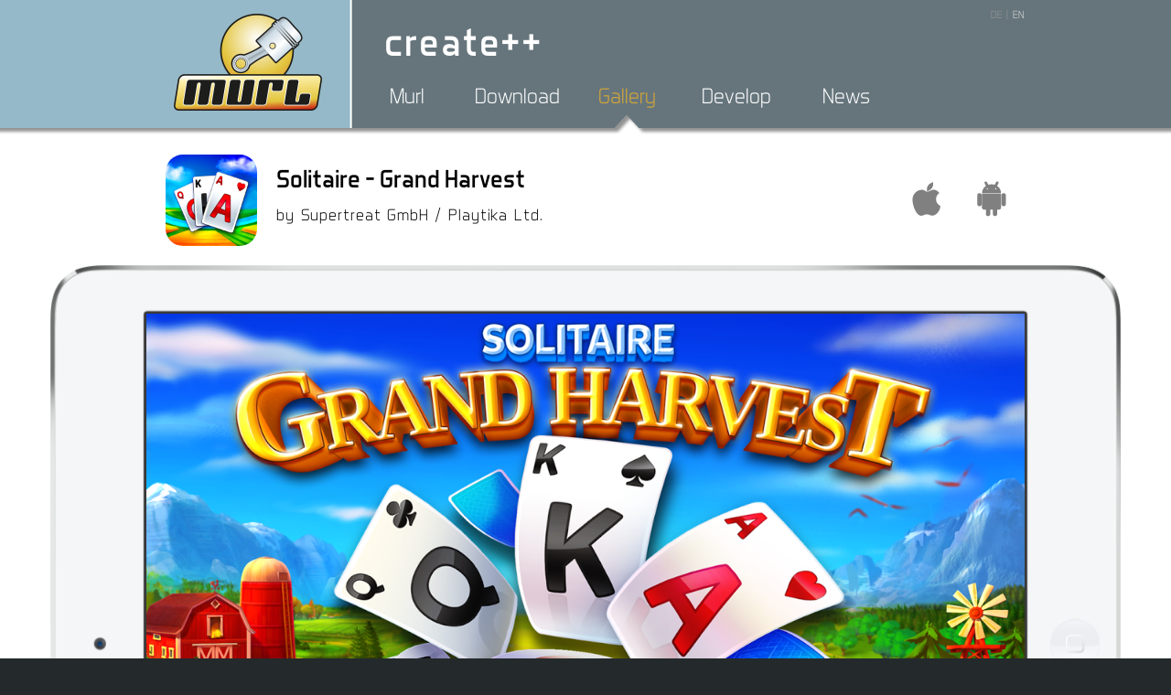

--- FILE ---
content_type: text/html; charset=UTF-8
request_url: https://murlengine.com/gallery/?murlpage=solitaire_grand_harvest&murllang=en
body_size: 3147
content:
<!DOCTYPE html>
<html lang="en">
<head>
	<meta charset="utf-8" />
	<link rel="stylesheet" type="text/css" media="all" href="style_gallery_03.css" />
    <script src="../sub_js/jquery-1.11.2.min.js"></script>
    <script src="../sub_js/js_gallery_0.3.js"></script>
    	
	<title>Murl Engine | Lightweight Native C++ Cross Platform Multimedia Framework</title>
	<meta name="keywords" content="Cross, Platform, Multimedia, Framework, Lightweigth, Native, C++, Game, Games, App, Apps, Engine, Gameengine, Mobile, Smartphone, Tablet, PC, iPhone, iPad, iOS, Android, Mac, OSX, Windows, Linux, Performance, Develop, Create, Make"/>
	<meta name="description" content="The Murl Engine is a cross platform multimedia framework. It is used to develop native apps and games for smartphones, tablets and PCs (Android, iOS, Windows, OSX, Linux)."/>
	<meta name="robots" content="all" />
	<meta name="author" content="Spraylight GmbH" />
	<link rel="stylesheet" type="text/css" media="all" href="https://murlengine.com/style_04.css" />
	<link rel="shortcut icon" type="image/x-icon" href="https://murlengine.com/sub_gfx/favicon.ico" />
	<link rel="apple-touch-icon-precomposed" href="https://murlengine.com/sub_gfx/murl-icon-57x57.png" />
	<link rel="apple-touch-icon-precomposed" sizes="72x72" href="https://murlengine.com/sub_gfx/murl-icon-72x72.png" />
	<link rel="apple-touch-icon-precomposed" sizes="114x114" href="https://murlengine.com/sub_gfx/murl-icon-114x114.png" />
	
	<meta name="application-name" content="Murl Engine"/>
	<meta name="msapplication-TileColor" content="#66757c"/>
	<meta name="msapplication-TileImage" content="https://murlengine.com/sub_gfx/murl-win8-icon.png"/>

<script type="text/javascript">
  var _gaq = _gaq || [];
  _gaq.push(['_setAccount', 'UA-34315785-1']);
  _gaq.push(['_setDomainName', 'murlengine.com']);
  _gaq.push(['_trackPageview']);

  (function() {
    var ga = document.createElement('script'); ga.type = 'text/javascript'; ga.async = true;
    ga.src = ('https:' == document.location.protocol ? 'https://ssl' : 'http://www') + '.google-analytics.com/ga.js';
    var s = document.getElementsByTagName('script')[0]; s.parentNode.insertBefore(ga, s);
  })();
</script>
</head>
<body>
	<div id="menuExtLeft">
		<div id="menuExtLeftContent"> </div>
		<div id="menuExtLeftShadow"> </div>
	</div>
	<div id="menuExtRight">
		<div id="menuExtRightContent"> </div>
		<div id="menuExtRightShadow"> </div>
	</div>
	<div id="menuContainer">
		<div id="menuLogo">
			<p><a href="https://murlengine.com/?murlpage=murl&amp;murllang=en">
			<img src="https://murlengine.com/sub_gfx/murl-logo-162x106.png" width="162" height="106" alt="Murl Logo" />
			</a></p>
		</div>
		<div id="menuLine"> </div>
		<div id="menuShadow"> </div>
		<div id="menuWrapper">
			<div id="menuLang">
				<a href="?murlpage=solitaire_grand_harvest&amp;murllang=de">DE</a> | <span class="selected">EN</span>			</div>
			<div id="menuSlogan">
				<p>create++</p>
			</div>
			<div id="menuList">
				<ul>
					<li><a href="https://murlengine.com/?murlpage=murl&amp;murllang=en">Murl</a>
					<ul>
						<li><a href="https://murlengine.com/?murlpage=about&amp;murllang=en">About</a></li>
						<li><a href="https://murlengine.com/?murlpage=free&amp;murllang=en">Price</a></li>
						<li><a href="https://murlengine.com/?murlpage=features&amp;murllang=en">Features</a></li>
						<li><a href="https://murlengine.com/?murlpage=faq&amp;murllang=en">FAQ</a></li>
					</ul></li>
					<li><a href="https://murlengine.com/?murlpage=download&amp;murllang=en">Download</a>
					<ul>
						<li><a href="https://murlengine.com/?murlpage=download&amp;murllang=en">Download</a></li>
						<li><a href="https://murlengine.com/?murlpage=license&amp;murllang=en">License</a></li>
						<li><a href="https://murlengine.com/?murlpage=3rd_party_license&amp;murllang=en">3rd Party Libs</a></li>
					</ul></li>
					<li class="selected"><a href="https://murlengine.com/gallery/?murlpage=gallery&amp;murllang=en">Gallery</a></li>
					<li><a href="https://murlengine.com/?murlpage=documentation&amp;murllang=en">Develop</a>
					<ul>
						<li><a href="https://murlengine.com/usersguide/?murlpage=usersguide&amp;murllang=en">User's Guide</a></li>
						<li><a href="https://murlengine.com/tutorials/?murlpage=tutorials&amp;murllang=en">Tutorials</a></li>
						<li><a href="https://murlengine.com/api/?murlpage=api&amp;murllang=en">API</a></li>
						<li><a href="https://bugs.murlengine.com">Bug Tracker</a></li>
					</ul></li>
					<li><a href="https://murlengine.com/news/?murlpage=news&amp;murllang=en">News</a></li>
				</ul>
				<div id="menuFiller"> </div>
				<div class="clearboth">&nbsp;</div>
			</div>
            
		</div>
	</div>
	
<div id="noSubmenuTopSpacer"> </div>
	<div id="mainContainer">
		<div id="mainWrapper"></div> <!-- close #mainWrapper div -->
 


<!-- Gallery Script -->
<script type="text/javascript">
var backgroundInfo=["bg_tablet_white_4_3","1170","832","960","720","53","105",];

$(document).ready(function(){
    galleryInit();
});
</script>
<div id="galleryIconWrapper"> 
<div class="osDiv"><img class="osImage" src="gfx/os_ios.png" alt="ios" title="available for ios"/><img class="osImage" src="gfx/os_android.png" alt="android" title="available for android"/></div><img id="galleryIcon" src="solitaire_grand_harvest/icon.png" alt=""/><h2 id="galleryHeader">Solitaire - Grand Harvest</h2><p id="galleryAuthor">by Supertreat GmbH / Playtika Ltd.</p><div style="clear: both;"></div></div>

<div id="galleryScreenShotBG" style="background: url(gfx/bg_tablet_white_4_3.png) no-repeat left top; width: 1170px; height: 832px;">
<div id="galleryScreenShotSize" style="position:absolute; clip: rect(53px,1065px,773px,105px); width: 960px; height: 720px; padding: 53px 0 0 105px;"><span class="verticalAlignHelper"></span><div id="clickPrev" class="prevOverlay hide" style="top:103px;left:105px;width:240px;height:620px;"></div><div id="clickNext" class="nextOverlay hide" style="top:103px;left:825px;width:240px;height:620px;"></div><img id="galleryScreenShot" style="position: relative; " src="solitaire_grand_harvest/solitaire_grand_harvest4.png" alt=""/><img id="galleryScreenShot2" class="hide" style="position: relative;" src="crazy_rings/map.png" alt=""/><iframe id="galleryVideo" class="hide" width="100%" height="100%" allowfullscreen></iframe></div>
</div>

<div id="galleryScreenShotStripHorizontal" class="center">
<div id="galleryScreenShotStrip">
<span class="galleryScreenShotThumb"><a class="thumbLink" href="?murlpage=solitaire_grand_harvest&amp;murllang=en&amp;img=solitaire_grand_harvest4.png#galleryScreenShotBG" title="click to view"><img class="thumbImage" src="solitaire_grand_harvest/solitaire_grand_harvest4.png" alt="solitaire_grand_harvest4.png"/></a></span><span class="galleryScreenShotThumb"><a class="thumbLink" href="?murlpage=solitaire_grand_harvest&amp;murllang=en&amp;img=solitaire_grand_harvest1.png#galleryScreenShotBG" title="click to view"><img class="thumbImage" src="solitaire_grand_harvest/solitaire_grand_harvest1.png" alt="solitaire_grand_harvest1.png"/></a></span><span class="galleryScreenShotThumb"><a class="thumbLink" href="?murlpage=solitaire_grand_harvest&amp;murllang=en&amp;img=solitaire_grand_harvest2.png#galleryScreenShotBG" title="click to view"><img class="thumbImage" src="solitaire_grand_harvest/solitaire_grand_harvest2.png" alt="solitaire_grand_harvest2.png"/></a></span><span class="galleryScreenShotThumb"><a class="thumbLink" href="?murlpage=solitaire_grand_harvest&amp;murllang=en&amp;img=solitaire_grand_harvest3.png#galleryScreenShotBG" title="click to view"><img class="thumbImage" src="solitaire_grand_harvest/solitaire_grand_harvest3.png" alt="solitaire_grand_harvest3.png"/></a></span><span class="galleryScreenShotThumb"><a class="thumbLink" href="?murlpage=solitaire_grand_harvest&amp;murllang=en&amp;youtube=5mBFml5qTA0#galleryScreenShotBG" title="click to view"><img class="thumbImage" data-type="youtube" data-video="5mBFml5qTA0" src="http://img.youtube.com/vi/5mBFml5qTA0/mqdefault.jpg" alt="5mBFml5qTA0"/><span class="thumbVideoOverlay"></span></a></span></div>
</div>

<div id="galleryContentGenre">
<p>Card Game, Solitaire </p></div>

<div id="galleryContentNotable">

<p>
- Enjoy hundreds of fantastic, hand-crafted levels! Sheer endless fun.
</p><p>
- Unlock beautiful crops and harvest your fields every hour to get free credits!
</p><p>
- Master thrilling challenges and receive awesome bonuses!
</p><p>
- Discover the lucky wheel and win free treats!
</p><p>
- Ranked within Top 60 Top Grossing iPhone Apps USA! <span class="smallRef">(from App Data)</span>
</p><p>
- 10 000 000+ Android installs from Google Play! <span class="smallRef">(from Google Play)</span>
</p><p>
</div>

<p id="galleryContentStores">
<a href="https://itunes.apple.com/us/app/solitaire-grand-harvest/id1223338261?mt=8" target="_blank"><img class="storeImage" src="gfx/store_appstore.png" alt="appstore" title="App Store"/></a><a href="https://play.google.com/store/apps/details?id=net.supertreat.solitaire" target="_blank"><img class="storeImage" src="gfx/store_googleplay.png" alt="googleplay" title="Google Play"/></a></p>

<div id="galleryContentInfo">

<p>
Enjoy the classic card game on your smartphone &amp; tablet! Easy and fun to play, beautiful levels, amazing bonuses. Download the best Solitaire app now!
</p><p>
Welcome to Solitaire - Grand Harvest!
</p><p>
Do you like Solitaire? Then you will love Solitaire - Grand Harvest!
</p>
</div>


<div id="galleryContentNotes">
<p class="note">
</p>
<p class="center"><img class="osImage" src="gfx/os_ios.png" alt="ios" title="available for ios"/><img class="osImage" src="gfx/os_android.png" alt="android" title="available for android"/></p> 
</div>



<div> <!-- dummy for footer #mainWrapper close -->
		<p><br /></p>
		</div><!-- #wrapper --> 
	</div><!-- #mainContainer -->
	<div id="footerContainer">
		<div id="footerWrapper">
		<div id="footerCopyright">
			<p>
				Copyright &copy; 2011-2026 <a href="https://spraylight.at" target="_blank" title="Spraylight GmbH">Spraylight GmbH</a>.
			</p>
		</div>
		<div id="footerSocialMedia">
			<a class="facebookIcon" href="https://www.facebook.com/murlengine" target="_blank" title="Stay in Touch - Facebook"></a>
			<a class="twitterIcon" href="https://twitter.com/murlengine" target="_blank" title="Stay in Touch - Twitter"></a>
			<a class="youtubeIcon" href="https://www.youtube.com/murlengine" target="_blank" title="Stay in Touch - YouTube"></a>
			<a class="rssIcon" href="https://murlengine.com/news/rss.php?murllang=en" title="Stay in Touch - RSS Feed"></a>
            <a class="newsletterIcon" href="https://murlengine.com?murlpage=newsletter&murllang=en" target="_blank" title="Stay in Touch - Newsletter"></a>
		</div>
		<div id="footerMenu">
			<ul>
				<li><a href="https://murlengine.com/?murlpage=press&amp;murllang=en">Press</a></li>
				<li><a href="https://murlengine.com/?murlpage=contact&amp;murllang=en">Contact</a></li>
				<li><a href="https://murlengine.com/?murlpage=imprint&amp;murllang=en">Imprint</a></li>
				<li><a href="https://murlengine.com/?murlpage=privacy&amp;murllang=en">Privacy Policy</a></li>
			</ul>
		</div>
		</div>
	</div>
</body>
</html>


--- FILE ---
content_type: text/css
request_url: https://murlengine.com/gallery/style_gallery_03.css
body_size: 1465
content:
/*** ICON ***************************/
#galleryIconWrapper {
	width: 960px; /*960px;*/
	margin: 0 auto;
}

#galleryIcon {
    float:left;
    width:  100px;
    height: 100px;
    margin: 20px 20px;
	border: solid 1px #fff;
	border-radius: 20px;
}

#galleryHeader {}

#galleryAuthor {
	margin-left: 65px;
}

.osDiv {
	margin-top:50px;
	float:right;
}

.osImage {
	margin: 0 20px;
}

/*** SCREENSHOT ***************************/
#galleryScreenShotBG {
	/*background: url(gfx/tablet_white_16_10.png) no-repeat ;
	background-position: 0 0; 
	background-origin: border-box;*/
	margin: 0 auto;
}

#galleryScreenShotSize {
	/*width: 960px;
	height: 600px;
	padding: 88px 0 0 57px;
	border: solid 1px #ff0000;*/
	white-space: nowrap;
	text-align: center;
}

#galleryScreenShot {
    max-width: 100%;
    max-height: 100%;
    width: auto;
    height: auto;
    vertical-align: middle;
	z-index:1;
}

#galleryScreenShot2 {
    max-height: 100%;
    max-width: 100%;
    vertical-align: middle;
    width: auto;
	height: auto;
	z-index:2;
}

.hide {
	display: none;
}

.verticalAlignHelper {
    display: inline-block;
    height: 100%;
    vertical-align: middle;
}

/*** STRIP **************************/

#galleryScreenShotStripVertical {
    width: 150px;
	margin: 120px auto;
    float:right;
    text-align: center;
}
#galleryScreenShotStripHorizontal{
	width: 960px;
	margin: 20px auto;
}

#galleryScreenShotStrip {
}

.thumbLink {
	cursor: pointer;
}

.thumbImage  {
	border: solid 1px;
	border-color: #424242;
	border-radius: 4px;
}

.thumbSelected  {
	border-color: #000000;
}

.thumbImage:hover {
	opacity: 0.5;
	filter: alpha(opacity=50);
}

.galleryScreenShotThumb {
	position:relative;
	display: inline-block; 
	margin: 2px 5px;
}
.galleryScreenShotThumb img {
	
	max-height: 80px;
	width: auto;
	height: auto;
}

.thumbVideoOverlay  {
	background:  transparent url(gfx/playbutton.png) no-repeat center; 
	opacity: 0.7;
    filter: alpha(opacity=70);
	position: absolute;
	display:block;
	left:0;
	top:0;
	width: 100%;
	height: 100%;
    z-index: 10;
	pointer-events: none;
}

/*** SLIDER ***************************/
.prevOverlay {
	background: transparent url(gfx/chevron_left.png) no-repeat center; 
}

.nextOverlay {
	/*background:rgba(0,0,200,0.3);*/
	background: transparent url(gfx/chevron_right.png) no-repeat center; 
}

.prevOverlay, .nextOverlay {
	cursor: pointer;
	position:absolute;
	z-index:5;
	opacity:0.0;
    filter:alpha(opacity=0);
	-webkit-transition: all 0.2s ease-in-out;
    -moz-transition: all 0.2s ease-in-out;
    -o-transition: all 0.2s ease-in-out;
    transition: all 0.2s ease-in-out;
}

.prevOverlay:hover, .nextOverlay:hover {
	opacity:1.0;
    filter:alpha(opacity=100);
    -webkit-transition: all 0.2s ease-in-out;
    -moz-transition: all 0.2s ease-in-out;
    -o-transition: all 0.2s ease-in-out;
    transition: all 0.2s ease-in-out;
}

/*** CONTENT **************************/

#galleryContentInfo, #galleryContentNotable, #galleryContentNotes, #galleryContentGenre {
	width: 960px;
	margin: 0 auto;
}

#galleryContentInfo li, #galleryContentNotable li {
	list-style-type: disc;
	margin-left: 20px;
	color: #000000;
	font-family: AeroMaticsLightRegular,verdana,arial,sans-serif;
	font-size: 18px;
	letter-spacing: 0.05em;
	line-height: 22px;
	padding: 2px 0;
	word-spacing: 0.1em;
}

#galleryContentStores, #galleryContentAwards {
	background-color: #f1f1f1;
	text-align: center;
	-webkit-box-shadow: 0px 1px 10px -2px #000;
	-moz-box-shadow:    0px 1px 10px -2px #000;
	box-shadow:         0px 1px 10px -2px #000;
}

#galleryContentStores {
	margin: 30px 0;
}

#galleryContentStores img {
	margin: 10px;
}

#galleryContentAwards {
	padding-bottom: 30px;
	margin: 30px 0;
}

.awardBG {
	background: url(gfx/laurels.png) no-repeat ;
	background-position: 0 0; 
	background-origin: border-box;
	width:225px;
	height:135px;
	display:inline-block;
	margin: 30px 5px 0 5px;
}

.awardA, .awardB, .awardC, .awardD{
	
	display:block;
}
.awardA {
	margin-bottom:15px;
	font-size:28px;
	/*font-family: AeroMaticsRegular, verdana, arial, sans-serif;*/
}
.awardB {
	line-height: 16px;
	font-size:12px;
	margin-bottom: 0px;
}

.awardBG, .awardBG a {
	color:#424242;
	text-decoration:none;
}

.awardBG a:hover { 
	text-decoration:none;
}
.awardC {
	font-size:22px;
	padding:0 34px;
	width:225px;
	height:50px;
	display: table-cell; 
	vertical-align: middle;
	text-align: center;
	margin: 0 auto;
	font-family: AeroMaticsRegular, verdana, arial, sans-serif;
}

.awardD {
	margin-top:15px;
	font-size:18px;
}

.quoteAuthor {
	margin-left: 20px;
	margin-top: -15px;
}

.note {
	font-size: 14px;
}

.smallRef {
	font-size:12px;
	line-height: 1px;
}

/*** Overview **************************/

#galleryOverviewWrapper {
	width: 990px; /*960px;*/
	margin: 0 auto;
}

.galleryPreview {
	background: none repeat scroll 0 0 #d7e5ea;
    border: 0 solid #d7e5ea;
    border-radius: 10px;
	-webkit-box-shadow: 0px 1px 10px -2px #000;
	-moz-box-shadow:    0px 1px 10px -2px #000;
	box-shadow:         0px 1px 10px -2px #000;
    float: left;
    height: 300px;
	margin: 60px 15px 0 15px;
    position: relative;
    width: 300px;
}

.galleryPreviewImage {
	background-color: #95b8c7;
	border: 0px solid #95b8c7;
    border-radius: 0 0 10px 10px;
	position:absolute;
	height: 186px;
	top: 114px;
	text-align: center;
    width: 100%;
}

.galleryPreviewDesc {
	position:absolute;
	height: 132px;
	width: 100%;
	vertical-align: middle;
	text-align: center;
	
}
.galleryPreviewTitle{
	height: 60px;
	line-height: 60px;
	margin-top:10px;
	text-align: center;
}

.galleryPreviewTitle p {
	font-size:22px;
	line-height: 22px;
	display: inline-block;
	vertical-align: middle;
	padding: 0;
}

.galleryPreviewInfo {
	height: 30px;
	line-height: 30px;
	text-align: center;
	
}
.galleryPreviewInfo p {
	font-size:16px;
	line-height: 16px;
	padding: 0;
	display: inline-block;
	vertical-align: middle;
}


--- FILE ---
content_type: text/css
request_url: https://murlengine.com/style_04.css
body_size: 3165
content:
/* =START STYLE.CSS
-------------------------------------------------------------- */

@import "reset.css" all;
@import "menustyle_02.css" all;

/* Colors
-------------------------------------------------------------- 
Header
left	(149x185x200) #95b9c8
right	(102x117x124) #66757c
submenu	(191x213x222) #bfd5de

orange	(204x120x052) #cc7834
yellow	(214x168x055) #d6a837

button	(121x202x229) #79cae5
*/

/* =GENERAL
-------------------------------------------------------------- */
body {
	color:#000;
	font-family: courier, verdana, arial, sans-serif;
}

h1 {
	padding: 20px 0px 0px 0px;
	color:#535353;
	font-size:32px;
	line-height:48px;
	font-family: AeroMaticsBold, verdana, arial, sans-serif;
}

h2 {
	padding: 30px 0px 0px 0px;
	color:#000000;
	font-size:28px;
	line-height:36px;
	font-family: AeroMaticsRegular, verdana, arial, sans-serif;
}

h3 {
	padding: 20px 0px 0px 0px;
	color:#000000;
	font-size:22px;
	line-height:24px;
	font-family: AeroMaticsRegular, verdana, arial, sans-serif;
}

p {
	color:#000000;
	font-size:18px;
	line-height:22px;
	font-family: AeroMaticsLightRegular, verdana, arial, sans-serif;
	letter-spacing:0.05em;
	word-spacing:0.1em;
	padding: 10px 0px;
}

a {
	color:#b15517;
	text-decoration:none;
}
a:hover { 
	text-decoration:underline; 
}

blockquote {
	color:#000000;
	font-size:32px;
	line-height:32px;
	padding:20px;
	font-family: AeroMaticsLightItalic, verdana, arial, sans-serif;
}

blockquote cite{
	color:#000000;
	display: block;
	font-size:14px;
	line-height:18px;
	font-family: AeroMaticsLightRegular, verdana, arial, sans-serif;
	font-style: normal;
}

table {
	color:#000000;
	font-size:18px;
	line-height:22px;
	font-family: AeroMaticsLightRegular, verdana, arial, sans-serif;
	letter-spacing:0.05em;
	word-spacing:0.1em;
	padding: 5px 0;
}

textarea {
	border:1px solid #999999;
	font-size: 14px;
	font-family: Consolas, Monaco, "Lucida Console", "Liberation Mono", "DejaVu Sans Mono", "Bitstream Vera Sans Mono", "Courier New", monospace;
}

.smallFontSize {
	font-size:14px;
	line-height:14px;
}

/* =Teaser GFX
-------------------------------------------------------------- */

#menuTeaserContainer {
	background-color: #d7e5ea;
	position:relative;
	width:100%;
	z-index:2;
	/*Dropshadow 7px, 315°, spread 4, 65%*/
	-moz-box-shadow: 0px 7px 4px -4px #5a5a5a;
	-webkit-box-shadow: 0px 7px 4px -4px #5a5a5a;
	box-shadow: 0px 7px 4px -4px #5a5a5a;
}
#menuTeaserExtRight, #menuTeaserExtLeft {
	position:absolute;
	top:0;
	width:50%;
}
#menuTeaserExtRight {
	left:50%; 
}
#menuTeaserExtLeft {
	left:0; 
}

#menuTeaserExtLeftContent {
	margin-right:480px;
	background: #d7e5ea; /* Old browsers */
	background: -moz-linear-gradient(left,  #bfd5de 0%, #d7e5ea 100%); /* FF3.6+ */
	background: -webkit-gradient(linear, left top, right top, color-stop(0%,#bfd5de), color-stop(100%,#d7e5ea)); /* Chrome,Safari4+ */
	background: -webkit-linear-gradient(left,  #bfd5de 0%,#d7e5ea 100%); /* Chrome10+,Safari5.1+ */
	background: -o-linear-gradient(left,  #bfd5de 0%,#d7e5ea 100%); /* Opera 11.10+ */
	background: -ms-linear-gradient(left,  #bfd5de 0%,#d7e5ea 100%); /* IE10+ */
	background: linear-gradient(to right,  #bfd5de 0%,#d7e5ea 100%); 
	filter: progid:DXImageTransform.Microsoft.gradient( startColorstr='#bfd5de', endColorstr='#d7e5ea',GradientType=1 ); /* IE6-9 */
}
#menuTeaserExtRightContent {
	margin-left:480px;
	background: #d7e5ea; /* Old browsers */
	background: -moz-linear-gradient(left,  #d7e5ea 0%, #bfd5de 100%); /* FF3.6+ */
	background: -webkit-gradient(linear, left top, right top, color-stop(0%,#d7e5ea), color-stop(100%,#bfd5de)); /* Chrome,Safari4+ */
	background: -webkit-linear-gradient(left,  #d7e5ea 0%,#bfd5de 100%); /* Chrome10+,Safari5.1+ */
	background: -o-linear-gradient(left,  #d7e5ea 0%,#bfd5de 100%); /* Opera 11.10+ */
	background: -ms-linear-gradient(left,  #d7e5ea 0%,#bfd5de 100%); /* IE10+ */
	background: linear-gradient(to right,  #d7e5ea 0%,#bfd5de 100%); /* W3C */
	filter: progid:DXImageTransform.Microsoft.gradient( startColorstr='#d7e5ea', endColorstr='#bfd5de',GradientType=1 ); /* IE6-9 */
}
#menuTeaserExtLeftContent, #menuTeaserExtRightContent, #menuTeaserBox{
	top:0;
	height:500px;
}
#menuTeaserBox{
	/*visibility:hidden;*/
	position:relative;
	left: 0;
	right: 0;
	margin:0 auto;
	width: 960px;
	background:rgba(215,229,234, 0) url(sub_gfx/teaser-background-2.png) no-repeat 0 -180px;
	/*background:rgba(215,229,234, 0) url(sub_gfx/teaser-background.png) no-repeat 0 115px;*/
}
#menuTeaserText {
	color: #333;
	font-size:24px;
	line-height:32px;
	padding:20px;
	font-family: AeroMaticsLightItalic, verdana, arial, sans-serif;
	position:absolute;
	top: 290px;
	right: 100px;
	width: 220px;
	text-align: right;
	background:rgba(0,0,0,0);
	z-index:5;
}
#menuTeaserDownload {
	position:absolute;
	top: 360px;
	right: 610px;
	height:93px;
	width: 105px;
	color:#000000;
	text-align: center;
	padding: 35px 0;
	font-size:16px;
	background:rgba(0,0,0,0) url(sub_gfx/download-sticker.png) no-repeat 0 0;
	z-index:5;
	font-family: AeroMaticsRegular, verdana, arial, sans-serif;
}
#menuTeaserHandwriting{
	position:absolute;
	top: 160px;
	left: 160px;
}
#menuTeaserBox a  {
	color:#333;
	text-decoration:none;
}
#menuTeaserBox a:visited {
	text-decoration:none;
}
#menuTeaserBox a:hover { 
	color:#000;
	text-shadow: 1px 1px 10px #ffff80;
	text-decoration:underline; 
}

#menuTeaserBox a #menuTeaserDownload {
	color:#333;
	text-decoration:none;
}

#menuTeaserBox a:visited #menuTeaserDownload  {
	text-decoration:none;
}
#menuTeaserBox a:hover #menuTeaserDownload  { 
	color:#000;
	text-shadow: 1px 1px 10px #ffff80;
	text-decoration:underline; 
}

#menuTeaserSeparationLine{
	height:3px;
	width:100%;
	/*orange (204x120x52) #cc7834 - gelb (214x168x55) #d6a837*/
	background: #d6a837; 
	background: -moz-linear-gradient(left,  #d6a837 0%, #cc7834 50%, #d6a837 100%); /* FF3.6+ */
	background: -webkit-gradient(linear, left top, right top, color-stop(0%,#d6a837), color-stop(50%,#cc7834), color-stop(100%,#d6a837)); /* Chrome,Safari4+ */
	background: -webkit-linear-gradient(left,  #d6a837 0%,#cc7834 50%,#d6a837 100%); /* Chrome10+,Safari5.1+ */
	background: -o-linear-gradient(left,  #d6a837 0%,#cc7834 50%,#d6a837 100%); /* Opera 11.10+ */
	background: -ms-linear-gradient(left,  #d6a837 0%,#cc7834 50%,#d6a837 100%); /* IE10+ */
	background: linear-gradient(to right,  #d6a837 0%,#cc7834 50%,#d6a837 100%); /* W3C */
	filter: progid:DXImageTransform.Microsoft.gradient( startColorstr='#d6a837', endColorstr='#d6a837',GradientType=1 ); /* IE6-9 */
}
#menuTeaserSlider {
	position:absolute;
	z-index:3;
	height: 100%;
	width: 100%;
}
#menuTeaserSlider img{
	display: block;
	margin:220px auto 0 auto;
}

#menuTeaserDownload {
	top: 380px;
	right: 730px;
}
#menuTeaserSlider img{
margin-top:185px;
}
/* =Teaser Page
-------------------------------------------------------------- */
.teaserColumns {
	position:relative;
	float: left;
	width: 300px;
	height: 300px;
	margin-top: 60px;
	background:#d7e5ea;
	border:0px solid #d7e5ea;
	-moz-border-radius : 10px;
	-webkit-border-radius: 10px;
	-khtml-border-radius: 10px;
	-o-border-radius: 10px;
	border-radius: 10px;
	-moz-box-shadow: 3px 3px 5px 1px #444;
	-webkit-box-shadow: 3px 3px 5px 1px #444;
	box-shadow: 3px 3px 5px 1px #444;
}
.teaserColumns a {
	text-decoration:none;
}


.teaserColumnsText {
	display:block;
	color:#000;
	font-size:16px;
	line-height:22px;
	font-family: AeroMaticsLightRegular, verdana, arial, sans-serif;
	letter-spacing:0.05em;
	word-spacing:0.1em;
	padding: 30px 10px;
	text-align: justify;
	
}
.teaserColumnsHeader {
	position:absolute;
	top:-25px;
	left:75px;
	width:50%;
	height:50px;
	margin: 0 AUTO;
	background:#66757c;
	border:0px solid #66757c;
	-moz-border-radius : 10px;
	-webkit-border-radius: 10px;
	-khtml-border-radius: 10px;
	-o-border-radius: 10px;
	border-radius: 10px;
	color:#fff;
	text-align:center;
	line-height:50px;
	font-size:22px;
	font-family: AeroMaticsLightRegular, verdana, arial, sans-serif;
}
.teaserColumns a:visited .teaserColumnsHeader {
	text-decoration: none;
}
.teaserColumns a:hover .teaserColumnsHeader {
	color:#ffa837;
	text-shadow: 1px 1px 10px #ffff80;
	text-decoration: none;
}
.teaserColumnsBot{
	display:block;
	text-align:center;
	position:absolute;
	bottom:0px;
	width:100%;
	height:110px;
	background:#95b8c7;
	border:0px solid #95b8c7;
	-moz-border-radius: 0 0 10px 10px;
	-webkit-border-radius: 0 0 10px 10px;
	-khtml-border-radius: 0 0 10px 10px;
	-o-border-radius:  0 0 10px 10px;
	border-radius: 0 0 10px 10px;
	padding: 20px 0;
}
.marginR30px {
	margin-right: 30px;
}

/* =Alignment
-------------------------------------------------------------- */
.center { 
	text-align:center;
}

.aligncenter, div.aligncenter {
	display:block;
	margin: 5px auto 5px auto;
}

.alignright {
	float:right;
	margin: 5px 0 20px 20px;
}
.alignleft {
	float:left;
	margin: 5px 20px 20px 0;
}
.alignvcenter {
	vertical-align: middle;
}

.underline { 
	text-decoration:underline;
}

/* =License Agreement
-------------------------------------------------------------- */
.licenseDiv h2, .licenseDiv h3 {
	text-align:center;
}
.licenseDiv p {
	padding: 10px 0;
}
.licenseVersion {
	text-align:center;
	font-size:14px;
	line-height:14px;
	padding: 0;
}
.licenseDef {
	text-align:center;
}

.licenseDiv ul {

	color:#000000;
	font-size:18px;
	line-height:22px;
	font-family: AeroMaticsLightRegular, verdana, arial, sans-serif;
	letter-spacing:0.05em;
	word-spacing:0.1em;
	padding: 5px 0px 0px 20px;
	list-style-type: disc;
}
.licenseDiv li {
	padding: 5px 0px;
}

/* =News
-------------------------------------------------------------- */
.newsTitle a{
	color:#000;
	text-decoration:none;
}
.newsTitle a:hover { 
	text-decoration:underline; 
}

.newsDate {
	color:#66757c;
	font-size:14px;
	line-height:14px;
	margin: 0 0 14px 0;
}
.newsContent {

}
.newsNextPrev
{
	/*border-top:#66757c solid 1px;*/
	height:50px;
	width:600px;
	margin-top:10px;
	margin-left: auto;
	margin-right: auto
}
.newsLine{
	height:1px;
	width:600px;
	margin-top:50px;
	margin-left: auto;
	margin-right: auto;
	background: #66757c; /* Old browsers */
	background: -moz-linear-gradient(left, #ffffff 0%, #66757c 50%, #ffffff 100%); /* FF3.6+ */
	background: -webkit-gradient(linear, left top, right top, color-stop(0%,#ffffff), color-stop(50%,#66757c), color-stop(100%,#ffffff)); /* Chrome,Safari4+ */
	background: -webkit-linear-gradient(left, #ffffff 0%,#66757c 50%,#ffffff 100%); /* Chrome10+,Safari5.1+ */
	background: -o-linear-gradient(left, #ffffff 0%,#66757c 50%,#ffffff 100%); /* Opera 11.10+ */
	background: -ms-linear-gradient(left, #ffffff 0%,#66757c 50%,#ffffff 100%); /* IE10+ */
	background: linear-gradient(to right, #ffffff 0%,#66757c 50%,#ffffff 100%); /* W3C */
	filter: progid:DXImageTransform.Microsoft.gradient( startColorstr='#ffffff', endColorstr='#ffffff',GradientType=1 ); /* IE6-9 */
}

.newsOlderLink, .newsNewerLink, .newsCenterLink {
	width:250px;
	margin : 10px;
}

.newsNewerLink {
	float:right;
}
.newsOlderLink {
	float:left;
	text-align:right;
}
.newsCenterLink {
	margin-left: auto;
	margin-right: auto
}

/* =Imprint
-------------------------------------------------------------- */
.tabblue { 
	font-size:18px;
	line-height:22px;
	font-family: AeroMaticsLightRegular, verdana, arial, sans-serif;
	letter-spacing:0.05em;
	word-spacing:0.1em;
	color:#b15517;
	margin-left:1.5em;
}

/* =Form
-------------------------------------------------------------- */
.formTeaser {
	font-style:italic;
}
.formHeader {}

.buttonLink {
	font-size:18px;
	line-height:18px;
	font-family: AeroMaticsLightRegular, verdana, arial, sans-serif;
	letter-spacing:0.05em;
	word-spacing:0.1em;
}
.buttonLink a {
	color:#000000;
	display:inline-block;
	text-decoration:none;
	text-align:center;
	vertical-align:middle;
	background-color:#aeddef;
	border: 0px solid #777;
	-moz-border-radius : 6px;
	-webkit-border-radius: 6px;
	-khtml-border-radius: 6px;
	border-radius: 6px;
}
.buttonLink a:hover {
	text-decoration:underline;
	background-color:#79cae5;
}
.formStyle {
	color:#000000;
	font-size:18px;
	line-height:18px;
	font-family: AeroMaticsLightRegular, verdana, arial, sans-serif;
	letter-spacing:0.05em;
	word-spacing:0.1em;
}
.formStyle input{
	font-family:inherit;
	font-size:inherit;
}
.formAnnotate {
	font-size:14px;
	line-height:14px;
	margin: 0 0 0 205px;
}
.formSubmit {}
.formSubmit input{
	display:inline-block;
	padding: 5px;
	margin: 10px 0 5px 205px;
	width: 10em;
	background-color:#aeddef;
	border: 0px solid #777;
	-moz-border-radius : 6px;
	-webkit-border-radius: 6px;
	-khtml-border-radius: 6px;
	border-radius: 6px;
}
.formSubmit input:hover {
	text-decoration:underline;
	background-color:#79cae5;
}

/* =Download
-------------------------------------------------------------- */
.downloadLink {
	padding: 8px;
	width: 200px;
}
.downloadLink img {
	vertical-align:middle;
}

.tabledownload {
	width: 100%;
	border:1px solid #aaa;
}

.tabledownload thead {
	background:#66757c;
	height: 42px;
	color: #fff;
	font-family: AeroMaticsRegular, verdana, arial, sans-serif;
}

.tabledownload td{
	vertical-align:middle;
}

.tabledownload tbody tr {
	background:#f5f5f5;
	border:1px solid #aaa;
}

.tabledownload tbody tr:nth-child(even) {
	background: #EFEFEF;
}

.tabledownload td {
	padding: 5px 10px;

}

.tabledownloadName {
	width: 320px;
	text-align:left;
}

.tabledownloadVersion , .tabledownloadDate, .tabledownloadSize {
	width: 100px;
	text-align:right;
}

.tabledownloadButton {
	text-align:center;
}

/* =About Page
-------------------------------------------------------------- */
.intendLeft {
	margin-left:15px;
}
.verticalShadowContainer {
	z-index:1;
	clear: both;
}
.verticalShadowText {
	z-index:5;
	padding: 0 25px;
}
.verticalShadowBlue {
	z-index:-1;
	position: absolute;
	margin-top:10px;
	height: 500px;
	width: 960px;
	border: 0px solid #777;
	-moz-border-radius : 6px;
	-webkit-border-radius: 6px;
	-khtml-border-radius: 6px;
	border-radius: 6px;
	background: #fff; /* Old browsers */
	background: -moz-linear-gradient(top, #cee2e7 0%, #f9fcfd 48%, #ffffff 100%); /* FF3.6+ */
	background: -webkit-gradient(linear, left top, left bottom, color-stop(0%,#cee2e7), color-stop(48%,#f9fcfd), color-stop(100%,#ffffff)); /* Chrome,Safari4+ */
	background: -webkit-linear-gradient(top, #cee2e7 0%,#f9fcfd 48%,#ffffff 100%); /* Chrome10+,Safari5.1+ */
	background: -o-linear-gradient(top, #cee2e7 0%,#f9fcfd 48%,#ffffff 100%); /* Opera 11.10+ */
	background: -ms-linear-gradient(top, #cee2e7 0%,#f9fcfd 48%,#ffffff 100%); /* IE10+ */
	background: linear-gradient(to bottom, #cee2e7 0%,#f9fcfd 48%,#ffffff 100%); /* W3C */
	filter: progid:DXImageTransform.Microsoft.gradient( startColorstr='#cee2e7', endColorstr='#ffffff',GradientType=0 ); /* IE6-9 */
}

/* =FAQ
-------------------------------------------------------------- */
.faqH3 {
	color:#777;
}
.faqP {
	color:#b15517;
}

.borderGray { 
	border: 1px solid #aaa;
}

/* =Press
-------------------------------------------------------------- */
.tablePressLogo td { 
	vertical-align:middle;
	padding: 10px;
	border:0;
	table-layout:fixed;
}
.tablePR { 
	margin:20px 0 10px 0;
}
.downloadIcon {
	vertical-align: middle;
	margin:2px;
}

/* =Feature Page
-------------------------------------------------------------- */
.featureBox {
	position: relative;
	float:left; 
	width:450px;
	min-height:175px;
	margin: 25px 25px 0 0;
	
	border: 0px solid #777;
	-moz-border-radius : 6px;
	-webkit-border-radius: 6px;
	-khtml-border-radius: 6px;
	border-radius: 6px;
	
	background: #cee2e7; /* Old browsers */
	filter: progid:DXImageTransform.Microsoft.gradient( startColorstr='#cee2e7', endColorstr='#ffffff',GradientType=0 ); /* IE6-9 */
	background: -moz-linear-gradient(top, #cee2e7 0, #f9fcfd 100px, #ffffff 100%); /* FF3.6+ */
	background: -webkit-gradient(linear, left top, left bottom, color-stop(0,#cee2e7), color-stop(100px,#f9fcfd), color-stop(100%,#ffffff)); /* Chrome,Safari4+ */
	background: -webkit-linear-gradient(top, #cee2e7 0,#f9fcfd 100px,#ffffff 100%); /* Chrome10+,Safari5.1+ */
	background: -o-linear-gradient(top, #cee2e7 0,#f9fcfd 100px,#ffffff 100%); /* Opera 11.10+ */
	background: -ms-linear-gradient(top, #cee2e7 0,#f9fcfd 100px,#ffffff 100%); /* IE10+ */
	background: linear-gradient(to bottom, #cee2e7 0,#f9fcfd 100px, #ffffff 100%); /* W3C */
}

.featureBox img {
	position: absolute;
	top: -25px;
	right: 10px;
}

.featureBox h3 {
	padding: 10px 0 5px 15px;
}
.featureBox ul {
	list-style-type:circle;
	margin-left:40px;
	margin-bottom:20px;
}
.featureBox li {
	font-family: verdana, arial, sans-serif;
	padding: 5px 0px 0px 0px;
	font-size:14px;
	line-height:20px;
}

/* =Square List
-------------------------------------------------------------- */
.squareList ul {
	list-style-type:square;
	margin: 10px 0 20px 40px;
}
.squareList li {
	font-family: verdana, arial, sans-serif;
	padding: 5px 0px 0px 0px;
	font-size:14px;
	line-height:20px;
}

/* =FIN STYLE.CSS
-------------------------------------------------------------- */

--- FILE ---
content_type: text/css
request_url: https://murlengine.com/menustyle_02.css
body_size: 2300
content:
/* =START MENUSTYLE.CSS
-------------------------------------------------------------- */

/* =GENERAL
-------------------------------------------------------------- */

a:active, a:focus { outline: none; }

html, body {
	height: 100%;
	background:#242a2c;
	font-family: verdana, arial, sans-serif;
}

.clearboth {
	display: block;
	height: 0;
	clear: both;
	visibility: hidden;
}

/* =FONTFACE
-------------------------------------------------------------- */

@font-face {
	font-family: 'AeroMaticsBold';
	src: url('sub_fontz/aero_matics_bold-webfont.eot'); /* IE9 Compat Modes */
	src: url('sub_fontz/aero_matics_bold-webfont.eot?#iefix') format('embedded-opentype'), /* IE6-IE8 */
		 url('sub_fontz/aero_matics_bold-webfont.woff') format('woff'), /* Modern Browsers */
		 url('sub_fontz/aero_matics_bold-webfont.ttf') format('truetype'), /* Safari, Android, iOS */
		 url('sub_fontz/aero_matics_bold-webfont.svg#AeroMaticsBold') format('svg'); /* Legacy iOS */
}

@font-face {
	font-family: 'AeroMaticsRegular';
	src: url('sub_fontz/aero_matics_regular-webfont.eot');
	src: url('sub_fontz/aero_matics_regular-webfont.eot?#iefix') format('embedded-opentype'),
		 url('sub_fontz/aero_matics_regular-webfont.woff') format('woff'),
		 url('sub_fontz/aero_matics_regular-webfont.ttf') format('truetype'),
		 url('sub_fontz/aero_matics_regular-webfont.svg#AeroMaticsRegular') format('svg');
}

@font-face {
	font-family: 'AeroMaticsLightRegular';
	src: url('sub_fontz/aero_matics_light-webfont.eot');
	src: url('sub_fontz/aero_matics_light-webfont.eot?#iefix') format('embedded-opentype'),
		 url('sub_fontz/aero_matics_light-webfont.woff') format('woff'),
		 url('sub_fontz/aero_matics_light-webfont.ttf') format('truetype'),
		 url('sub_fontz/aero_matics_light-webfont.svg#AeroMaticsLightRegular') format('svg');
}

@font-face {
	font-family: 'AeroMaticsLightItalic';
	src: url('sub_fontz/aero_matics_light_italic-webfont.eot');
	src: url('sub_fontz/aero_matics_light_italic-webfont.eot?#iefix') format('embedded-opentype'),
		 url('sub_fontz/aero_matics_light_italic-webfont.woff') format('woff'),
		 url('sub_fontz/aero_matics_light_italic-webfont.ttf') format('truetype'),
		 url('sub_fontz/aero_matics_light_italic-webfont.svg#AeroMaticsLightItalic') format('svg');
}

/* =MENU
-------------------------------------------------------------- */

#menuExtRight, #menuExtLeft {
	position:absolute;
	top:0;
	height:140px;
	width:50%;
	z-index:12;
}
#menuExtRight {
	left:50%; 
}
#menuExtLeft {
	left:0; 
}
#menuExtLeftContent, #menuExtRightContent {
	top:0;
	height:140px;
}
#menuExtLeftContent {
	margin-right:480px;
	background-color:#95b9c8;
}
#menuExtRightContent {
	margin-left:480px;
	background-color:#66757c;
}
#menuExtLeftShadow, #menuExtRightShadow {
	top:140px;
	height:8px;
}
#menuExtLeftShadow {
	margin-right:480px;
	background:rgba(149,185,200, 0) url(sub_gfx/menu-shadow.png) repeat-x 0 0;
}
#menuExtRightShadow {
	margin-left:480px;
	background:rgba(102,117,124, 0) url(sub_gfx/menu-shadow.png) repeat-x 0 0;
}

#menuContainer {
	position:absolute;
	top:0;
	height:140px;
	left: 0;
	right: 0;
	margin:0 auto;
	width: 960px;
	z-index:13;
} 
#menuLogo {
	position:absolute;
	width: 222px;
	height: 140px;
	left:0;
	top:0;
	background-color:#95b9c8;
	text-align:center;
} 
#menuLogo p {
	padding:15px;
}
#menuLine {
	position:absolute;
	width: 3px;
	height: 140px;
	left:222px;
	top:0;
	background:#ffffff url(sub_gfx/header-white-line.png) repeat-y 0 0;
} 
#menuShadow {
	position:absolute;
	top:140px;
	height:8px;
	width: 225px;
	background:rgba(149,185,200, 0) url(sub_gfx/menu-shadow.png) repeat-x 0 0;
}
#menuWrapper {
	position:absolute;
	width: 735px;
	height: 140px;
	left:225px;
	top:0px;
} 
#menuSlogan {
	position:absolute;
	width: 735px;
	height: 90px;
	left:0;
	top:0;
	background-color:#66757c;
}
#menuSlogan p {
	color:#ffffff;
	padding:35px;
	font-size:44px;
	font-family: AeroMaticsRegular, verdana, arial, sans-serif;
	font-weight: normal;
	font-style: normal;
	line-height:22px;
	letter-spacing:0.05em;
	word-spacing:0.1em;
	text-align: left;
}
#menuLang {
	position:absolute;
	margin: 10px 0;
	right:0;
	top:0;
	color: #999;
	z-index:5;
	font-size:12px;
	line-height:12px;
	font-family: AeroMaticsLightRegular, verdana, arial, sans-serif;
	letter-spacing:0.05em;
	word-spacing:0.1em;
}
#menuLang .selected {
	color:#ddd;
}
#menuLang a {
	color:#999;
	text-decoration:none;
}
#menuLang a:visited {
	color:#999;
	text-decoration:none;
}
#menuLang a:hover{
	color:#d6a837;
	text-decoration:underline;
	text-shadow: 1px 1px 10px #fff, -1px -1px 10px #fff;
}
#menuList {
	position:absolute;
	width: 735px;
	left:0;
	top:90px;
}
#menuList ul li {
	white-space:nowrap;
}

#menuFiller {
	/*use margin-left: 600px; or overflow: hidden;*/
	overflow: hidden; 
	height:58px;
	background:rgba(102,117,124, 0) url(sub_gfx/menu-backg-not-selected.png) repeat-x 0 0;
}
#menuWrapper ul{
	float: left;
	list-style-type: none; 
	list-style-image: none;
	font-size:0px;
	line-height:0px;
	font-family: AeroMaticsLightRegular, verdana, arial, sans-serif;
	font-weight: lighter;
	font-style: normal;
}
#menuWrapper ul li{
	display: inline-block;
    position:relative;
    font-size:24px;
	line-height:30px;
}
#menuWrapper ul li a{
	float: left; 
	text-decoration: none;
	color: white;
	width: 120px;
	text-align:center;
	padding: 0px 0px 28px 0px;
	background:rgba(102,117,124, 0) url(sub_gfx/menu-backg-not-selected.png) repeat-x 0 0;
}
#menuWrapper ul li a:visited{
	color: white;
}
#menuWrapper ul li a:hover {
	color:#d6a837;
	text-shadow: 1px 1px 10px #ffff80;
}
#menuWrapper ul li.selected a {
	color:#d6a837;
	background:rgba(102,117,124, 0) url(sub_gfx/menu-backg-selected.png) repeat-x 0 0;
}
/*quick-submenu start*/
#menuList ul ul {
  display: none;
}
#menuList ul li:hover > ul {
  background : #444444;
  opacity: 0.8;
  z-index : -1;
  display: block;
  position: absolute;
  top: 35px;
  left: -15px;
  padding: 20px 0 0 0;
}

#menuList ul li:hover > ul li {
  white-space:nowrap;
  display: block;
  font-size:22px;
  line-height:25px;
}
#menuList ul li:hover > ul li a {
  background:none;
  width:150px;
  padding: 5px 0;
  color: #fff;
}
#menuList ul li:hover > ul li a:hover{
  color:#d6a837;
}
/*quick-submenu end*/
/* =SUBMENU
-------------------------------------------------------------- */

#submenuTopSpacer {
	/*Headline 140px, Shadow 8px, Submenu 50px = 198px*/
	position:relative;
	width:100%;
	height:148px;
	z-index:8;
	background:#bfd5de;
}

#noSubmenuTopSpacer {
	/*Headline 140px, Shadow 8px, Submenu 50px = 198px*/
	position:relative;
	width:100%;
	height:148px;
	z-index:8;
	background:#ffffff;
}

#submenuContainer {
	position:relative;
	width:100%;
	/*height sets the distance between TopSpacer and MainPage!*/
	height: 58px;
	background:rgba(102,117,124, 0) url(sub_gfx/submenu-backg-not-selected.png) repeat-x 0 0;
	z-index:8;
}
#submenuWrapper {
	position:absolute;
	left:0;
	right:0;
	height: 50px;
	width: 960px;
	margin: 0 auto;
	z-index:9;
}
#submenuMarginLeft{
	float:left;
	width:50px;
	height:58px;
}
#submenuWrapper ul {
	margin: 0;
	padding:0;
	float: left;
	list-style-type: none; 
	list-style-image: none;
	font-size:24px;
	line-height:30px;
	font-family: AeroMaticsRegular, verdana, arial, sans-serif;
	font-weight: normal;
	font-style: normal;
}
#submenuWrapper ul li {
	display: inline;
	/*width:200px;*/
	white-space:nowrap;
}
#submenuWrapper ul li a {
	float: left; 
	display: inline;
	text-decoration: none;
	width: 150px;
	text-align:center;
	padding: 5px 0px 23px 0px;
	color:#66757c;
}
#submenuWrapper ul li a:visited{
	color:#66757c;
}
#submenuWrapper ul li a:hover {
	color:#000000;
	text-shadow: 1px 1px 10px #fff, -1px -1px 10px #fff;
}
#submenuWrapper ul li.selected a {
	color:#000000;
	background:rgba(102,117,124, 0) url(sub_gfx/submenu-backg-selected.png) repeat-x 0 0;
}

/* =Maincontainer
-------------------------------------------------------------- */

#mainContainer
{
	position:relative;
	width: 100%;
	background:#ffffff;
}
#mainWrapper {
	position:relative;
	width: 960px;
	background-color: #ffffff;
	margin: 0 auto;
	z-index: auto;
}

/* =FOOTER
-------------------------------------------------------------- */

#footerContainer{
	position:relative;
	width:100%;
	height:40px;
	z-index:2;
	-moz-box-shadow: 0px -3px 0px 0px #95b9c8;
	-webkit-box-shadow: 0px -3px 0px 0px #95b9c8;
	box-shadow: 0px -3px 0px 0px #95b9c8;
	background: #66757c; /* Old browsers */
	background: -moz-linear-gradient(top,  #66757c 0%, #242a2c 100%); /* FF3.6+ */
	background: -webkit-gradient(linear, left top, left bottom, color-stop(0%,#66757c), color-stop(100%,#242a2c)); /* Chrome,Safari4+ */
	background: -webkit-linear-gradient(top,  #66757c 0%,#242a2c 100%); /* Chrome10+,Safari5.1+ */
	background: -o-linear-gradient(top,  #66757c 0%,#242a2c 100%); /* Opera 11.10+ */
	background: -ms-linear-gradient(top,  #66757c 0%,#242a2c 100%); /* IE10+ */
	background: linear-gradient(to bottom,  #66757c 0%,#242a2c 100%); /* W3C */
	filter: progid:DXImageTransform.Microsoft.gradient( startColorstr='#66757c', endColorstr='#242a2c',GradientType=0 ); /* IE6-9 */
	margin: 0 0 12px 0;
}
#footerWrapper{
	position:relative;
	width: 930px;
	margin: 0 auto;
	z-index: 3;
}
#footerCopyright{
	float:left;
	z-index: 4;
}
#footerCopyright p, #footerCopyright a, #footerCopyright a:visited{
	text-decoration: none;
	font-size:14px;
	color:#a5a5a5;
	line-height:20px;
	padding:10px 0 10px 0;
	font-family: AeroMaticsLightRegular, verdana, arial, sans-serif;
	letter-spacing:0.05em;
	word-spacing:0.1em;
	margin:0;

}
#footerCopyright a:hover{
	color:#ffa837;
	text-shadow: 1px 1px 10px #ffff80;
}

#footerMenu {
	overflow:hidden;
	text-align:center;
	z-index:4;
}
#footerMenu ul{
	margin: 0; 
	list-style-type: none; 
	list-style-image: none;
	font-size:14px;
	line-height:20px;
	padding: 10px 0px;
	font-family: AeroMaticsLightRegular, verdana, arial, sans-serif;
	font-weight: lighter;
	font-style: normal;
}
#footerMenu ul li{
	display: inline;
}
#footerMenu ul li a{
	display: inline;
	text-decoration: none;
	color:#a5a5a5;
	padding: 0px 10px;
}
#footerMenu ul li a:visited{
	color:#a5a5a5;
}
#footerMenu ul li a:hover {
	color:#ffa837;
	text-shadow: 1px 1px 10px #ffff80;
}
#footerMenu ul li.selected a {
	color:#ffa837;
}
#footerSocialMedia{
	float:right;
	
	margin:0;
	padding: 5px 0;
	z-index:4;
}

#footerSocialMedia a {
	float:left;
	
	display: inline;
	width: 33px;
	height: 33px;
}


.facebookIcon {
	background:rgba(0,0,0,0) url(sub_gfx/social-media-facebook.png) no-repeat 0 0;
	padding: 0 5px 0 0;
}
.facebookIcon:hover {
	background:rgba(0,0,0,0) url(sub_gfx/social-media-facebook-hl.png) no-repeat 0 0;
}
.googleIcon{
	background:rgba(0,0,0,0) url(sub_gfx/social-media-google-p.png) no-repeat 0 0;
	padding: 0 5px 0 0;
}
.googleIcon:hover{
	background:rgba(0,0,0,0) url(sub_gfx/social-media-google-p-hl.png) no-repeat 0 0;
}
.twitterIcon{
	background:rgba(0,0,0,0) url(sub_gfx/social-media-twitter.png) no-repeat 0 0;
	padding: 0 5px 0 0;
}
.twitterIcon:hover{
	background:rgba(0,0,0,0) url(sub_gfx/social-media-twitter-hl.png) no-repeat 0 0;
}
.youtubeIcon{
	background:rgba(0,0,0,0) url(sub_gfx/social-media-you-tube.png) no-repeat 0 0;
	padding: 0 5px 0 0;
}
.youtubeIcon:hover{
	background:rgba(0,0,0,0) url(sub_gfx/social-media-you-tube-hl.png) no-repeat 0 0;
}

.rssIcon{
	background:rgba(0,0,0,0) url(sub_gfx/social-media-rss.png) no-repeat 0 0;
	padding: 0 5px 0 0;
}
.rssIcon:hover{
	background:rgba(0,0,0,0) url(sub_gfx/social-media-rss-hl.png) no-repeat 0 0;
}
.newsletterIcon {
	background:rgba(0,0,0,0) url(sub_gfx/social-media-newsletter.png) no-repeat 0 0;
}
.newsletterIcon:hover {
	background:rgba(0,0,0,0) url(sub_gfx/social-media-newsletter-hl.png) no-repeat 0 0;
}

/* =FIN MENUSTYLE.CSS
-------------------------------------------------------------- */


--- FILE ---
content_type: text/javascript
request_url: https://murlengine.com/sub_js/js_gallery_0.3.js
body_size: 8232
content:
/*
 * Copyright Spraylight GmbH 2015
 * Simple jquery based photo/video slider
 * Author WoM
 */

/**
********************************************************************************************************************
****************************************** THUMBNAIL CONTROL *******************************************************
********************************************************************************************************************
**/
var selectedThumbLink;
var galleryScreenShot;
var galleryScreenShot2
var galleryVideo;
var nowViewing = "";
 
function isTouchDevice()
{
	return (('ontouchstart' in window) ||
     (navigator.maxTouchPoints > 0) ||
     (navigator.msMaxTouchPoints > 0))
}
 
/*
 * Is called when the detailed page has been loaded
 */
function galleryInit() {
	// change mouse pointer when hovering thumbs
	//$('.thumbLink').css('cursor', 'pointer');
	
	// href attributes are only used if javascript is disabled
	var list = document.getElementsByClassName("thumbLink");
	for (var i = 0, len = list.length; i < len; i++) {
		list[i].removeAttribute("href");
	}

	// prev/next slider is only available with javascript
	$('#clickNext').removeClass('hide');
	$('#clickPrev').removeClass('hide');
	
	// don't display chevron on touch devices
	if (isTouchDevice())
	{
		$('#clickNext').css("background","transparent");
		$('#clickPrev').css("background","transparent");
	}
	
	// init global variables
	selectedThumbLink = $('.thumbLink:first').children();
	galleryScreenShot = $('#galleryScreenShot');
	galleryScreenShot2 = $("#galleryScreenShot2");
	galleryVideo = $('#galleryVideo');
	nowViewing = "";

	$('.thumbLink').click(function(){
		thumbLinkClickFunction($(this).children());
		updateSelectionIndex();
	});
	
	// init Slider
	initSlider();
}

/**
 * Is called when thumbnail has been clicked or when a next/prev animation has been finished
 */
function thumbLinkClickFunction(thumbLinkObject)
{
	selectedThumbLink.removeClass('thumbSelected');
	selectedThumbLink = thumbLinkObject;
	selectedThumbLink.addClass('thumbSelected');
	if (selectedThumbLink.attr("data-type") == "youtube")
	{
		if (nowViewing != "video")
		{
			galleryScreenShot.addClass('hide');
			galleryVideo.removeClass('hide');
			nowViewing = "video";
		}
		alreadyForcedHD = false;
		if (youtubePlayer == null || typeof youtubePlayer.loadVideoById != 'function')
		{
			galleryVideo.attr("src", "//www.youtube.com/embed/"+selectedThumbLink.attr("data-video")+"/?enablejsapi=1&amp;autoplay=1&amp;rel=0&amp;autohide=1&amp;vq=hd720");
			youtubePlayer = new YT.Player('galleryVideo', { events: {'onStateChange' : onYoutubeStateChange} });
		}
		else
		{
			youtubePlayer.loadVideoById(selectedThumbLink.attr("data-video"), 0, "hd720");
		}
	}
	else
	{
		galleryScreenShot.attr("src",selectedThumbLink.attr("src"));
		if (nowViewing != "screenshot")
		{
			galleryScreenShot.removeClass('hide');
			galleryVideo.addClass('hide');
			if (youtubePlayer != null && typeof youtubePlayer.stopVideo == 'function')
			{
				youtubePlayer.stopVideo();
			}
			else
			{
				galleryVideo.attr("src","");
				youtubePlayer=null;
			}
			nowViewing = "screenshot";
		}
	}
}
 
/**
********************************************************************************************************************
****************************************** SLIDE ANIMATION *********************************************************
********************************************************************************************************************
**/

var thumbsArray = [];
var isAnimationRunning = false;
var selectionIndex = 0;

$(function() {
    $(document).keyup(function (event) {
        if (event.keyCode == 37) {
        // Links
        galleryPrev();
      } else if (event.keyCode == 39) {
        // Rechts
		galleryNext();
      }
    });
});

function initSlider()
{
	$("#galleryScreenShotStrip").find('img').each(function() {
		thumbsArray.push($(this));
	});
	
	$( "#clickNext" ).click(function() {
		galleryNext();
	});

	$( "#clickPrev" ).click(function() {
		galleryPrev();
	});
}

function prepareSliderAnim()
{
	isAnimationRunning = true;
	// IF video is playing THEN stop video! hide iFrame! show img ! FI
	if (nowViewing == "video")
	{
		galleryScreenShot.removeClass('hide');
		galleryVideo.addClass('hide');
		if (youtubePlayer != null && typeof youtubePlayer.stopVideo == 'function')
		{
			youtubePlayer.stopVideo();
		}
		else
		{
			galleryVideo.attr("src","");
			youtubePlayer=null;
		}
	}
}

function updateSelectionIndex() {
	var src = selectedThumbLink.attr("src");
	for (i = 0; i < thumbsArray.length; i++) 
	{
		if (src == thumbsArray[i].attr("src"))
		{
			selectionIndex = i;
			return;
		}
	}
}

function getCurrentIndex() {
	return selectionIndex;
}

function getNextIndex() {
	var next = getCurrentIndex() + 1;
	if (next >= thumbsArray.length) 
		next = 0;
	return next;
}

function getPrevIndex() {
	var prev = getCurrentIndex() - 1;
	if (prev < 0) 
		prev = thumbsArray.length - 1;
	return prev;
}

function fixVideoScreenshot()
{
	// if video have been selected by thumbnail the src attribute of galleryScreenShot is wrong
	if (thumbsArray[selectionIndex].attr("data-type") == "youtube")
	{
		galleryScreenShot.attr("src", "gfx/video.png");
	}
}

function setGalleryScreenshot2()
{
	var nextElement = thumbsArray[selectionIndex];
	if (nextElement.attr("data-type") == "youtube")
	{
		galleryScreenShot2.attr("src", "gfx/video.png");
	}
	else
	{
		galleryScreenShot2.attr("src", nextElement.attr("src"));
	}
}

function galleryNext() {
	if (isAnimationRunning)
		return;
	prepareSliderAnim();
	
	galleryScreenShot2.css("left", "auto");
	galleryScreenShot2.removeClass('hide');
	
	fixVideoScreenshot();
	selectionIndex = getNextIndex();
	setGalleryScreenshot2();
	
	galleryScreenShot.animate({
		left: "-="+backgroundInfo[3],
	}, 500, function() {
		galleryScreenShot.attr("src", galleryScreenShot2.attr("src") );
		thumbLinkClickFunction(thumbsArray[selectionIndex]);
		galleryScreenShot.css("left", 0);
		isAnimationRunning = false;
	});
	
	galleryScreenShot2.animate({
		left: "-="+backgroundInfo[3],
	}, 500, function() {
		galleryScreenShot2.css("left", "auto");
		galleryScreenShot2.addClass('hide');
	});
}

function galleryPrev() {
	if (isAnimationRunning)
		return;
	prepareSliderAnim();

	var pos = -2*parseInt(backgroundInfo[3]);
	galleryScreenShot2.css("left", pos.toString()+"px" );
	galleryScreenShot2.removeClass('hide');

	fixVideoScreenshot();
	selectionIndex = getPrevIndex();
	setGalleryScreenshot2()

	galleryScreenShot.animate({
		left: "+="+backgroundInfo[3],
	}, 500, function() {
		galleryScreenShot.attr("src", galleryScreenShot2.attr("src") );
		thumbLinkClickFunction(thumbsArray[selectionIndex]);
		galleryScreenShot.css("left", 0);
		isAnimationRunning = false;
	});
	
	galleryScreenShot2.animate({
		left: "+="+backgroundInfo[3],
	}, 500, function() {
		galleryScreenShot2.css("left", "auto");
		galleryScreenShot2.addClass('hide');
	});
}

/**
********************************************************************************************************************
****************************************** YOUTUBE PLAYER CONTROL **************************************************
********************************************************************************************************************
**/

// Requires Youtube iframe API src="http://www.youtube.com/iframe_api">
var tag = document.createElement('script');
tag.src = "https://www.youtube.com/iframe_api";
var firstScriptTag = document.getElementsByTagName('script')[0];
firstScriptTag.parentNode.insertBefore(tag, firstScriptTag);

var youtubePlayer = null;
function onYouTubeIframeAPIReady() {
}

// Force HD Quality
var alreadyForcedHD = false;
function onYoutubeStateChange(event)
{
	console.log(youtubePlayer);
	console.log("onYoutubeStateChange ready "+event.data);
	if (event.data == 1 && !alreadyForcedHD)
	{
		alreadyForcedHD = true;
		var ql = ["hd720"];
		//The function returns an array of strings ordered from highest to lowest quality.
		ql = youtubePlayer.getAvailableQualityLevels();
		youtubePlayer.setPlaybackQuality(ql[0]);
	}
}

function getMethods(obj) {
  var result = [];
  for (var id in obj) {
    try {
      if (typeof(obj[id]) == "function") {
        result.push(id + ": " + obj[id].toString());
      }
    } catch (err) {
      result.push(id + ": inaccessible");
    }
  }
  return result;
}